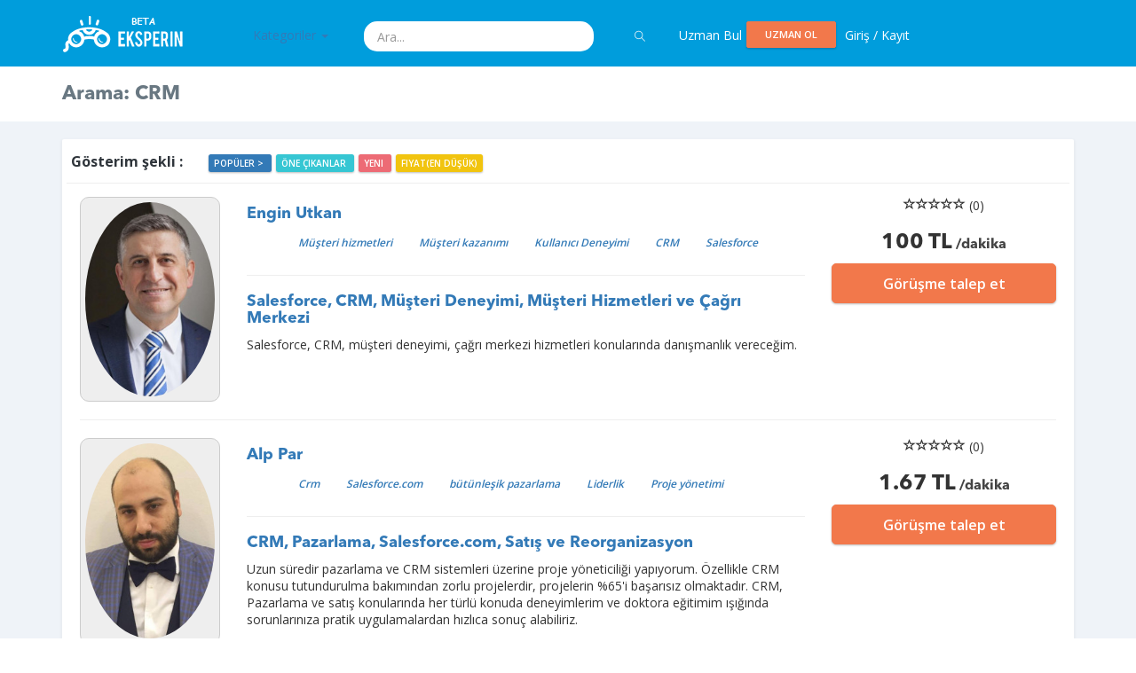

--- FILE ---
content_type: text/html; charset=utf-8
request_url: https://eksperin.com/Search/CRM
body_size: 14296
content:


<!DOCTYPE html>
<!--[if IE 8]>
<html lang="en" class="ie8 no-js"> <![endif]-->
<!--[if IE 9]>
<html lang="en" class="ie9 no-js"> <![endif]-->
<!--[if !IE]><!-->
<html lang="en">
<!--<![endif]-->
<!-- BEGIN HEAD -->

<head>
    <meta charset="utf-8"/>
    <title>Eksperin | İşini Büyütmek İçin En İyi Uzmanlarla Görüş. Dakikalar İçinde Bul, Bağlan ve Konuş.</title>
    <meta http-equiv="X-UA-Compatible" content="IE=edge">
    <meta content="width=device-width, initial-scale=1" name="viewport"/>
    <meta content="Eksperin, belirli konularda uzman, danışman ve mentorlarla, bu kişilerden fikir, tavsiye almak, soru
 sormak isteyenleri anında görüştüren bir platformdur. Eksperin'de istediğin uzmana, oturduğun yerden kolayca telefonla bağlanır ve
 konuşursun." name="description"/>
  <meta name="keywords" content="Eksper, Danışman, Mentor, Uzman, Uzmanlık Alanları, Uzman Bul, Uzman Ol, Uzman Ara, Fikir, Tavsiye, Soru Sor, Görüşme Talep Et,
 Kategoriler, İş Hayatı, Teknoloji, Pazarlama ve Satış, Yönetim ve Beceri, Finans, Yatırım ve Fon, Sektörler, Ürün ve Tasarım, Hukuksal Danışmanlık,
 Eticaret, Dijital Pazarlama, Yazılım, Ekonomi, Startup, Girişimci, Girişimcilik, Markalaşma, İnsan Kaynakları, Enerji, Emlak, Melek Yatırımcı, Avukat,
 Dış Ticaret, Döviz, Altın, Blockchain, Vergi, Muhasebe, Mali Müşavir, Arabulucu, Kariyer Planlama, Tübitak, Kosgeb, Hibeler, Sosyal Medya Pazarlama,
 PR, Kişisel Gelişim, Diyetisyen, Astrolog    ">
    <meta content="" name="author"/>
    <!-- BEGIN GLOBAL MANDATORY STYLES -->
    <link href="//fonts.googleapis.com/css?family=Open+Sans:400,300,600,700&subset=all" rel="stylesheet" type="text/css"/>
    <link href="https://eksperin.com/assets/global/plugins/font-awesome/css/font-awesome.min.css" rel="stylesheet" type="text/css"/>
    <link href="https://eksperin.com/assets/global/plugins/simple-line-icons/simple-line-icons.min.css" rel="stylesheet" type="text/css"/>
    <link href="https://eksperin.com/assets/global/plugins/bootstrap/css/bootstrap.min.css" rel="stylesheet" type="text/css"/>
    <link href="https://eksperin.com/assets/global/plugins/bootstrap/css/jasny-bootstrap.min.css" rel="stylesheet" type="text/css"/>
    <link href="https://eksperin.com/assets/global/plugins/uniform/css/uniform.default.css" rel="stylesheet" type="text/css"/>
    <link href="https://eksperin.com/assets/global/plugins/bootstrap-switch/css/bootstrap-switch.min.css" rel="stylesheet" type="text/css"/>
    <!-- END GLOBAL MANDATORY STYLES -->
    <!-- BEGIN THEME GLOBAL STYLES -->
    <link href="https://eksperin.com/assets/global/css/components-md.min.css" rel="stylesheet" id="style_components" type="text/css"/>
    <link href="https://eksperin.com/assets/global/css/plugins.min.css" rel="stylesheet" type="text/css"/>
    <!-- END THEME GLOBAL STYLES -->
    <!-- BEGIN THEME LAYOUT STYLES -->
    <link href="https://eksperin.com/assets/layouts/layout3/css/layout.min.css" rel="stylesheet" type="text/css"/>
    <link href="https://eksperin.com/assets/layouts/layout3/css/themes/default.min.css" rel="stylesheet" type="text/css" id="style_color"/>
    <link href="https://eksperin.com/assets/layouts/layout3/css/custom.min.css" rel="stylesheet" type="text/css"/>
    <link href="https://eksperin.com/assets/layouts/layout3/css/style.css" rel="stylesheet" type="text/css"/>
    <link href="https://eksperin.com/assets/pages/css/contact.min.css" rel="stylesheet" type="text/css"/>

    <link href="https://eksperin.com/assets/global/plugins/bootstrap-daterangepicker/daterangepicker.min.css" rel="stylesheet" type="text/css"/>
    <link href="https://eksperin.com/assets/global/plugins/bootstrap-datepicker/css/bootstrap-datepicker3.min.css" rel="stylesheet" type="text/css"/>
    <link href="https://eksperin.com/assets/global/plugins/bootstrap-timepicker/css/bootstrap-timepicker.min.css" rel="stylesheet" type="text/css"/>
    <link href="https://eksperin.com/assets/global/plugins/bootstrap-datetimepicker/css/bootstrap-datetimepicker.min.css" rel="stylesheet" type="text/css"/>
    <link href="https://eksperin.com/assets/global/plugins/clockface/css/clockface.css" rel="stylesheet" type="text/css"/>

    <link href="https://eksperin.com/css/added.css" rel="stylesheet" type="text/css"/>

    <!-- BEGIN PAGE LEVEL PLUGINS -->
    <link href="https://eksperin.com/assets/global/plugins/bootstrap-modal/css/bootstrap-modal-bs3patch.css" rel="stylesheet" type="text/css"/>
    <link href="https://eksperin.com/assets/global/plugins/bootstrap-modal/css/bootstrap-modal.css" rel="stylesheet" type="text/css"/>
    <link href="https://eksperin.com/assets/global/plugins/socicon/socicon.css" rel="stylesheet" type="text/css"/>
    <link href="https://eksperin.com/assets/apps/css/inbox.min.css" rel="stylesheet" type="text/css"/>
    <!-- END PAGE LEVEL PLUGINS -->

    <!-- END THEME LAYOUT STYLES -->
    <link rel="shortcut icon" href="favicon.ico"/>
    <!-- END INNER FOOTER -->
    <!-- END FOOTER -->
    <!--[if lt IE 9]>
    <script src="https://eksperin.com/assets/global/plugins/respond.min.js"></script>
    <script src="https://eksperin.com/assets/global/plugins/excanvas.min.js"></script>
    <![endif]-->
    <!-- BEGIN CORE PLUGINS -->
    <script src="https://eksperin.com/assets/global/plugins/jquery.min.js" type="text/javascript"></script>
    <script src="https://eksperin.com/assets/global/plugins/jquery-validation/js/jquery.validate.js"
            type="text/javascript"></script>
    <script src="https://eksperin.com/assets/global/plugins/bootstrap/js/bootstrap.min.js" type="text/javascript"></script>
    <script src="https://eksperin.com/assets/global/plugins/bootstrap/js/jasny-bootstrap.min.js" type="text/javascript"></script>
    <script src="https://eksperin.com/assets/global/plugins/js.cookie.min.js" type="text/javascript"></script>
    <script src="https://eksperin.com/assets/global/plugins/bootstrap-hover-dropdown/bootstrap-hover-dropdown.min.js"
            type="text/javascript"></script>
    <script src="https://eksperin.com/assets/global/plugins/jquery-slimscroll/jquery.slimscroll.min.js"
            type="text/javascript"></script>
    <script src="https://eksperin.com/assets/global/plugins/jquery.blockui.min.js" type="text/javascript"></script>
    <script src="https://eksperin.com/assets/global/plugins/uniform/jquery.uniform.min.js" type="text/javascript"></script>
    <script src="https://eksperin.com/assets/global/plugins/bootstrap-switch/js/bootstrap-switch.min.js"
            type="text/javascript"></script>
    <!-- END CORE PLUGINS -->
    <!-- BEGIN PAGE LEVEL PLUGINS -->
    <script src="https://eksperin.com/assets/global/plugins/bootstrap-modal/js/bootstrap-modalmanager.js"
            type="text/javascript"></script>
    <script src="https://eksperin.com/assets/global/plugins/bootstrap-modal/js/bootstrap-modal.js"
            type="text/javascript"></script>
    <!--         <script src="https://eksperin.com/assets/apps/scripts/inbox.min.js" type="text/javascript"></script> -->
    <script src="https://eksperin.com/assets/global/plugins/moment.min.js" type="text/javascript"></script>
    <script src="https://eksperin.com/assets/global/plugins/bootstrap-daterangepicker/daterangepicker.min.js"
            type="text/javascript"></script>
    <script src="https://eksperin.com/assets/global/plugins/bootstrap-datepicker/js/bootstrap-datepicker.min.js"
            type="text/javascript"></script>
    <script src="https://eksperin.com/assets/global/plugins/bootstrap-timepicker/js/bootstrap-timepicker.min.js"
            type="text/javascript"></script>
    <script src="https://eksperin.com/assets/global/plugins/bootstrap-datetimepicker/js/bootstrap-datetimepicker.min.js"
            type="text/javascript"></script>
    <script
        src="https://eksperin.com/assets/global/plugins/bootstrap-datetimepicker/js/locales/bootstrap-datetimepicker.tr.js"
        type="text/javascript"></script>
    <script src="https://eksperin.com/assets/global/plugins/clockface/js/clockface.js" type="text/javascript"></script>

    <!-- END PAGE LEVEL PLUGINS -->
    <script src="https://eksperin.com/assets/global/plugins/ckeditor/ckeditor.js" type="text/javascript"></script>
    <!-- BEGIN THEME GLOBAL SCRIPTS -->
    <script src="https://eksperin.com/assets/global/scripts/app.min.js" type="text/javascript"></script>
    <script src="https://eksperin.com/assets/pages/scripts/components-date-time-pickers.js" type="text/javascript"></script>
    <!-- END THEME GLOBAL SCRIPTS -->
    <!-- BEGIN THEME LAYOUT SCRIPTS -->
    <script src="https://eksperin.com/assets/layouts/layout3/scripts/layout.min.js" type="text/javascript"></script>
    <script src="https://eksperin.com/assets/layouts/layout3/scripts/demo.min.js" type="text/javascript"></script>
    <script src="https://eksperin.com/assets/layouts/global/scripts/quick-sidebar.min.js" type="text/javascript"></script>

    <script src="https://eksperin.com/assets/js/added.js" type="text/javascript"></script>


    <!-- END THEME LAYOUT SCRIPTS -->

    <script src='https://eksperin.com/assets/global/plugins/recaptcha.js'></script>



    
</head>


<!-- END HEAD -->

<body class="page-container-bg-solid page-header-top-fixed page-md">
<!-- BEGIN HEADER -->
<!-- Fixed navbar -->
 
<!-- mmm -->
    <div class="navbar navbar-fixed-top visible-xs-block visible-sm-block bg-eksperin" role="navigation" id="slide-nav">
  <div class="container">
           <div class="navbar-header">
    <a class="navbar-toggle"> 
      <i class="fa fa-bars fa-2" aria-hidden="true"></i>

     </a>
   <a href="https://eksperin.com/ana-sayfa.html" class="navbar-brand">
                    <img src="https://eksperin.com/img/alt_logo.png" alt="logo" class="logo-default">
                </a>
   </div>
   <div id="slidemenu">

       <form class="navbar-form navbar-right" role="form">
           <div class="form-group" style="width: 100%; padding: 5px 0px;">
               <input type="search" id="search_form" class="form-control" placeholder="ara" style="width:100%">
           </div>
           <a href="javascript:window.location = 'https://eksperin.com/Search/'+$('#search_form').val();" class="btn submit btn-primary">

               <i style="color:#fafafa;" class="icon-magnifier "></i>

           </a>
           <!--<button class="btn btn-primary" type="submit"><i class="icon-magnifier " style="color:#fafafa;"></i></button>-->
       </form>
     
   

<ul class="nav navbar-nav">
    

                    <li><a href="https://eksperin.com/Kategori/All">Uzman Bul</a></li>
                <!--<li><a href="https://eksperin.com/Icerik/Yardim">Soru-Cevap</a></li>-->
                <li><a href="#login-modal" id="nj2l" class="cnjl" data-toggle="modal">UZMAN OL</a></li>
                    <li><a data-toggle="modal" href="#login-modal" > Giriş / Kayıt</a > </li> 

</ul>

<!-- llll -->

                                                    
                                                    <div class="portlet-body">

                                                    <div class="tabbable-custom nav-justified">
                                                            <ul class="nav nav-tabs nav-justified">
                                                                <li class="active" style="width:48%; float:left">
                                                                    <a data-toggle="tab" href="#tab_1_1_1" aria-expanded="true"> Kategoriler </a>
                                                                </li>
                                                                                                                               
                                                            </ul>
                                                            <div class="tab-content">
                                                                <div id="tab_1_1_1" class="tab-pane active">
                                                                     <a href="https://eksperin.com/Kategori/All/One" data-toggle="" class="dropdown-toggle2">Kategoriler <b class="caret"></b></a>
                        <ul id="menu1">


                            <li>
                                            <a href="https://eksperin.com/Kategori/Is_Hayati/One">İş Hayatı <i class="icon-arrow-right"></i></a>
                                            <ul class="sub-menu"><li><a href="https://eksperin.com/Kategori/Kariyer_planlama/One">Kariyer & Planlama</a></li><li><a href="https://eksperin.com/Kategori/Is_Gelistirme/One">İş Kurma ve Geliştirme</a></li><li><a href="https://eksperin.com/Kategori/Sirket_kurulumu/One">Şirket Kurulumu</a></li><li><a href="https://eksperin.com/Kategori/Finansal_Danismanlik/One">Finansal Danışmanlık</a></li><li><a href="https://eksperin.com/Kategori/Hukuksal_Danismanlik/One">Hukuksal Danışmanlık</a></li><li><a href="https://eksperin.com/Kategori/Pazarlama_Kanallari/One">Pazarlama Kanalları</a></li><li><a href="https://eksperin.com/Kategori/Taktik_Strateji/One">Taktik & Strateji</a></li><li><a href="https://eksperin.com/Kategori/Beta_Lansman/One">Beta & Lansman</a></li><li><a href="https://eksperin.com/Kategori/Distributorluk/One">Distribütörlük</a></li><li><a href="https://eksperin.com/Kategori/Lisans_Haklari/One">Lisans Hakları</a></li><li><a href="https://eksperin.com/Kategori/Vergi_Muhasebe/One">Vergi & Muhasebe</a></li><li><a href="https://eksperin.com/Kategori/Kalite_Yonetim_Sistemi/One">Kalite Yönetim Sistemleri ve Belgelendirme</a></li><li><a href="https://eksperin.com/Kategori/Lobicilik/One">Lobicilik ve Sivil Toplum</a></li><li><a href="https://eksperin.com/Kategori/KVKK_Danismanligi/One">KVKK Danışmanlığı</a></li></ul>
                                    </li><li>
                                            <a href="https://eksperin.com/Kategori/Teknoloji/One">Teknoloji <i class="icon-arrow-right"></i></a>
                                            <ul class="sub-menu"><li><a href="https://eksperin.com/Kategori/Inovasyon/One">İnovasyon</a></li><li><a href="https://eksperin.com/Kategori/Mobil_/One">Mobil</a></li><li><a href="https://eksperin.com/Kategori/Cloud/One">Cloud</a></li><li><a href="https://eksperin.com/Kategori/Wordpress/One">Wordpress</a></li><li><a href="https://eksperin.com/Kategori/Yazilim_Gelistirme/One">Yazılım geliştirme</a></li><li><a href="https://eksperin.com/Kategori/CRM/One">CRM</a></li><li><a href="https://eksperin.com/Kategori/Analytics/One">Analytıcs</a></li><li><a href="https://eksperin.com/Kategori/Odeme_sistemleri/One">Ödeme sistemleri</a></li><li><a href="https://eksperin.com/Kategori/IOT/One">Nesnelerin İnterneti</a></li><li><a href="https://eksperin.com/Kategori/Oyun/One">Oyun & Oyunlaştırma</a></li><li><a href="https://eksperin.com/Kategori/Sosyal_Medya/One">Sosyal Medya</a></li><li><a href="https://eksperin.com/Kategori/E-Spor/One">E-Spor</a></li><li><a href="https://eksperin.com/Kategori/Yazilim_Teknolojileri/One">Yazılım Teknolojileri</a></li><li><a href="https://eksperin.com/Kategori/B2B/One">B2B</a></li><li><a href="https://eksperin.com/Kategori/B2C/One">B2C</a></li><li><a href="https://eksperin.com/Kategori/Siber_Guvenlik/One">Siber Güvenlik</a></li><li><a href="https://eksperin.com/Kategori/Pazaryeri/One">Pazaryeri</a></li><li><a href="https://eksperin.com/Kategori/E-Ticaret/One">E-Ticaret</a></li><li><a href="https://eksperin.com/Kategori/Dijital_Yayincilik/One">Dijital Yayıncılık</a></li><li><a href="https://eksperin.com/Kategori/Dijital_Donusum/One">Dijital Dönüşüm</a></li><li><a href="https://eksperin.com/Kategori/Uzay_Bilimleri/One">Uzay Bilimleri</a></li></ul>
                                    </li><li>
                                            <a href="https://eksperin.com/Kategori/Satis_pazarlama/One">Pazarlama & Satış <i class="icon-arrow-right"></i></a>
                                            <ul class="sub-menu"><li><a href="https://eksperin.com/Kategori/Dijital_Pazarlama/One">Dijital pazarlama</a></li><li><a href="https://eksperin.com/Kategori/PR/One">PR</a></li><li><a href="https://eksperin.com/Kategori/Reklam_Hazirlama/One">Reklam hazırlama</a></li><li><a href="https://eksperin.com/Kategori/Growth_Hacking/One">Growth hacking</a></li><li><a href="https://eksperin.com/Kategori/Video_Pazarlama/One">Video pazarlama</a></li><li><a href="https://eksperin.com/Kategori/Sosyal_Medya_Pazarlama/One">Sosyal medya pazarlama</a></li><li><a href="https://eksperin.com/Kategori/Gerilla_Pazarlama/One">Gerilla pazarlama</a></li><li><a href="https://eksperin.com/Kategori/SEO/One">SEO</a></li><li><a href="https://eksperin.com/Kategori/Eposta_Pazarlama/One">Eposta pazarlama</a></li><li><a href="https://eksperin.com/Kategori/Markalasma/One">Markalaşma</a></li><li><a href="https://eksperin.com/Kategori/Icerik_Pazarlama/One">İçerik yönetimi</a></li><li><a href="https://eksperin.com/Kategori/Satis_Yontemleri/One">Satış yöntemleri</a></li><li><a href="https://eksperin.com/Kategori/Adwords/One">Adwords</a></li><li><a href="https://eksperin.com/Kategori/Noro_Pazarlama/One">Nöro Pazarlama</a></li><li><a href="https://eksperin.com/Kategori/Medya_Planlama/One">Medya Planlama</a></li><li><a href="https://eksperin.com/Kategori/Shopper_Marketing/One">Shopper Marketing</a></li></ul>
                                    </li><li>
                                            <a href="https://eksperin.com/Kategori/Yonetim_beceri/One">Yönetim & Beceri <i class="icon-arrow-right"></i></a>
                                            <ul class="sub-menu"><li><a href="https://eksperin.com/Kategori/Girisimcilik/One">Girişimcilik</a></li><li><a href="https://eksperin.com/Kategori/Start-Up/One">Start-up</a></li><li><a href="https://eksperin.com/Kategori/Liderlik/One">Liderlik</a></li><li><a href="https://eksperin.com/Kategori/Topluluk_Onunde_Konusma/One">Topluluk önünde konuşma</a></li><li><a href="https://eksperin.com/Kategori/Sunum_Teknikleri/One">Sunum teknikleri</a></li><li><a href="https://eksperin.com/Kategori/Muzakere_Yontemleri/One">Müzakere yöntemleri</a></li><li><a href="https://eksperin.com/Kategori/Is_plani_hazirlama/One">İş planı hazırlama</a></li><li><a href="https://eksperin.com/Kategori/Basin_Bulteni_Hazirlama/One">Basın bülteni hazırlama</a></li><li><a href="https://eksperin.com/Kategori/PR_Yontemleri/One">PR yöntemleri</a></li><li><a href="https://eksperin.com/Kategori/Ekip_Olusturma/One">Ekip oluşturma</a></li><li><a href="https://eksperin.com/Kategori/Vucut_Dili/One">Vücut dili</a></li><li><a href="https://eksperin.com/Kategori/Zaman_Yonetimi/One">Zaman yönetimi</a></li><li><a href="https://eksperin.com/Kategori/Networking/One">Networkıng</a></li><li><a href="https://eksperin.com/Kategori/Kisisel_Gelisim/One">Kişisel Gelişim</a></li><li><a href="https://eksperin.com/Kategori/Iletisim/One">İletişim</a></li><li><a href="https://eksperin.com/Kategori/Insan_Kaynaklari_Yonetimi/One">İnsan Kaynakları Yönetimi</a></li></ul>
                                    </li><li>
                                            <a href="https://eksperin.com/Kategori/Yatirim_fon/One">Finans, Yatırım & Fon <i class="icon-arrow-right"></i></a>
                                            <ul class="sub-menu"><li><a href="https://eksperin.com/Kategori/Finans/One">Finans</a></li><li><a href="https://eksperin.com/Kategori/Melek_Yatirimci/One">Melek yatırımcı</a></li><li><a href="https://eksperin.com/Kategori/Risk_Sermayesi/One">VC - Risk Sermayesi</a></li><li><a href="https://eksperin.com/Kategori/Kitle_Fonlama/One">Kitle Fonlama</a></li><li><a href="https://eksperin.com/Kategori/Yatirim_Alma/One">Yatırım alma</a></li><li><a href="https://eksperin.com/Kategori/Yatirimciya_Sunum/One">Yatırımcıya Sunum</a></li><li><a href="https://eksperin.com/Kategori/Fintech/One">Fintech</a></li><li><a href="https://eksperin.com/Kategori/Bankacilik/One">Bankacılık</a></li><li><a href="https://eksperin.com/Kategori/Doviz_Altin_ve_Yatirim_Piyasasi/One">Döviz & Altın ve Yatırım Piyasası</a></li><li><a href="https://eksperin.com/Kategori/Fon_Yonetimi/One">Fon Yönetimi</a></li><li><a href="https://eksperin.com/Kategori/Ulusal_ve_Uluslararasi_Hibeler/One">Ulusal ve Uluslararası Hibeler</a></li><li><a href="https://eksperin.com/Kategori/Bitcoin_Sanal_Para_ve_Blockchain/One">Bitcoin, Kripto Para ve Blockchain</a></li></ul>
                                    </li><li>
                                            <a href="https://eksperin.com/Kategori/Sektorler/One">Sektörler <i class="icon-arrow-right"></i></a>
                                            <ul class="sub-menu"><li><a href="https://eksperin.com/Kategori/Egitim/One">Eğitim</a></li><li><a href="https://eksperin.com/Kategori/Insan_Kaynaklari/One">İnsan Kaynakları</a></li><li><a href="https://eksperin.com/Kategori/Emlak/One">Emlak </a></li><li><a href="https://eksperin.com/Kategori/Ekonomi/One">Ekonomi</a></li><li><a href="https://eksperin.com/Kategori/Perakende/One">Perakende</a></li><li><a href="https://eksperin.com/Kategori/Enerji/One">Enerji</a></li><li><a href="https://eksperin.com/Kategori/Dis_Ticaret/One">Dış Ticaret</a></li><li><a href="https://eksperin.com/Kategori/Uluslararasi_Iliskiler/One">Uluslararası İlişkiler</a></li><li><a href="https://eksperin.com/Kategori/Mali_Musavir/One">Mali Müşavir</a></li><li><a href="https://eksperin.com/Kategori/Telekomunikasyon_Uydu_Yayincilik/One">Telekomünikasyon, Uydu & Yayıncılık</a></li><li><a href="https://eksperin.com/Kategori/Otomotiv/One">Otomotiv</a></li><li><a href="https://eksperin.com/Kategori/Yurtdisi_Yatirim_Danismanligi/One">Yurtdışı Yatırım Danışmanlığı</a></li><li><a href="https://eksperin.com/Kategori/Gayrimenkul/One">Gayrimenkul</a></li><li><a href="https://eksperin.com/Kategori/Franchise/One">Franchise</a></li><li><a href="https://eksperin.com/Kategori/Turizm_Seyahat/One">Turizm & Seyahat</a></li><li><a href="https://eksperin.com/Kategori/Saglik_ve_Psikoloji/One">Sağlık ve Psikoloji</a></li><li><a href="https://eksperin.com/Kategori/Tedarik_Zinciri/One">Tedarik Zinciri</a></li></ul>
                                    </li><li>
                                            <a href="https://eksperin.com/Kategori/Urun_tasarim/One">Ürün & Tasarım <i class="icon-arrow-right"></i></a>
                                            <ul class="sub-menu"><li><a href="https://eksperin.com/Kategori/Urun_Yonetimi/One">Ürün Yönetimi</a></li><li><a href="https://eksperin.com/Kategori/Urun_Prototip/One">Ürün Prototip</a></li><li><a href="https://eksperin.com/Kategori/Urun_Hikayesi/One">Ürün Hikayesi</a></li><li><a href="https://eksperin.com/Kategori/Urun_Pazarlama/One">Ürün Pazarlama</a></li><li><a href="https://eksperin.com/Kategori/Kullanici_Deneyimi/One">Kullanıcı Deneyimi</a></li><li><a href="https://eksperin.com/Kategori/Tasarim/One">Tasarım</a></li><li><a href="https://eksperin.com/Kategori/Grafik_Tasarim/One">Grafik Tasarım</a></li><li><a href="https://eksperin.com/Kategori/Yalin_Girisim/One">Yalın Girişim</a></li><li><a href="https://eksperin.com/Kategori/Data_Metrik/One">Data & Metrik</a></li></ul>
                                    </li><li>
                                            <a href="https://eksperin.com/Kategori/Diger/One">Diğer <i class="icon-arrow-right"></i></a>
                                            <ul class="sub-menu"><li><a href="https://eksperin.com/Kategori/Bu_Is_Tutarmi/One">Bu İş Tutar Mı?</a></li><li><a href="https://eksperin.com/Kategori/Trend_Sektorler/One">Trend Sektorler</a></li><li><a href="https://eksperin.com/Kategori/Saglikli_Beslenme/One">Sağlıklı Beslenme</a></li><li><a href="https://eksperin.com/Kategori/Yasam_Koclugu/One">Yaşam ve Kariyer Koçluğu</a></li><li><a href="https://eksperin.com/Kategori/Diyet/One">Diyet</a></li><li><a href="https://eksperin.com/Kategori/Astronomi/One">Astronomi & Astroloji</a></li><li><a href="https://eksperin.com/Kategori/Kitap_Yazma/One">Kitap Yazma</a></li><li><a href="https://eksperin.com/Kategori/Moda_Yasam/One">Moda & Yaşam</a></li><li><a href="https://eksperin.com/Kategori/Is_Sagligi_ve_Guvenligi/One">İş Sağlığı ve Güvenliği</a></li><li><a href="https://eksperin.com/Kategori/Fenomenler/One">Fenomenler</a></li><li><a href="https://eksperin.com/Kategori/Gurme_Asçi/One">Yeme & İçme, Gurme & Aşçı</a></li><li><a href="https://eksperin.com/Kategori/Basin_Medya_Halkla_Iliskiler/One">Basın, Medya & Halkla İlişkiler</a></li><li><a href="https://eksperin.com/Kategori/Genel_Saglik_Sorulari/One">Genel Sağlık Soruları</a></li><li><a href="https://eksperin.com/Kategori/Bireysel_Guvenlik_ve_Deprem_Guvenligi/One">Bireysel Güvenlik ve Deprem Güvenliği</a></li></ul>
                                    </li><li>
                                            <a href="https://eksperin.com/Kategori/Hukuk_Danismanlik/One">Hukuksal Danışmanlık <i class="icon-arrow-right"></i></a>
                                            <ul class="sub-menu"><li><a href="https://eksperin.com/Kategori/Anlasmalar_Sozlesmeler/One">Anlaşmalar & Sözleşmeler</a></li><li><a href="https://eksperin.com/Kategori/Patent_Marka_ve_Telif/One">Patent Marka ve Telif</a></li><li><a href="https://eksperin.com/Kategori/Genel_Danismanlik/One">Genel Danışmanlık</a></li><li><a href="https://eksperin.com/Kategori/Gayrimenkul_Hukuku/One">Gayrimenkul Hukuku</a></li><li><a href="https://eksperin.com/Kategori/Ticaret_Sigorta_ve_Finans/One">Ticaret, Sigorta ve Finans</a></li><li><a href="https://eksperin.com/Kategori/Aile_Hukuku/One">Aile Hukuku</a></li><li><a href="https://eksperin.com/Kategori/Is_Hukuku/One">İş Hukuku</a></li><li><a href="https://eksperin.com/Kategori/Icra_Takip_Hukuku/One">İcra Takip Hukuku</a></li><li><a href="https://eksperin.com/Kategori/Tahkim_Hukuku/One">Tahkim Hukuku</a></li><li><a href="https://eksperin.com/Kategori/Arabuluculuk/One">Arabuluculuk</a></li></ul>
                                    </li>

                        </ul>
                                                                </div>
                                                                                                                                 
                                                            </div>
                                                        </div>
                                                        
                                                        
                                                        
                                                    </div>

<!-- llll:end -->

          
   </div>
  </div>
 </div>



<div class="page-header visible-lg-block visible-md-block">
    <!-- BEGIN HEADER TOP -->
    <div class="page-header-top">
        <div class="container">
            <!-- BEGIN LOGO -->
            <div class="page-logo">
                <a href="https://eksperin.com/ana-sayfa.html">
                    <img src="https://eksperin.com/img/alt_logo.png" alt="logo" class="logo-default">
                </a>
            </div>

           
            <!-- BEGIN HEADER MENU -->
                      
                        <!-- END HEADER MENU -->
            

            <div class="kategoriler">
                <ul class="nav nav-pills">
                    <li class="dropdown">
                        <a href="https://eksperin.com/Kategori/All/One" data-toggle="" class="dropdown-toggle2">Kategoriler <b class="caret"></b></a>
                        <ul class="dropdown-menu" id="menu1">


                            <li>
                                            <a href="https://eksperin.com/Kategori/Is_Hayati/One">İş Hayatı <i class="icon-arrow-right"></i></a>
                                            <ul class="dropdown-menu sub-menu"><li><a href="https://eksperin.com/Kategori/Kariyer_planlama/One">Kariyer & Planlama</a></li><li><a href="https://eksperin.com/Kategori/Is_Gelistirme/One">İş Kurma ve Geliştirme</a></li><li><a href="https://eksperin.com/Kategori/Sirket_kurulumu/One">Şirket Kurulumu</a></li><li><a href="https://eksperin.com/Kategori/Finansal_Danismanlik/One">Finansal Danışmanlık</a></li><li><a href="https://eksperin.com/Kategori/Hukuksal_Danismanlik/One">Hukuksal Danışmanlık</a></li><li><a href="https://eksperin.com/Kategori/Pazarlama_Kanallari/One">Pazarlama Kanalları</a></li><li><a href="https://eksperin.com/Kategori/Taktik_Strateji/One">Taktik & Strateji</a></li><li><a href="https://eksperin.com/Kategori/Beta_Lansman/One">Beta & Lansman</a></li><li><a href="https://eksperin.com/Kategori/Distributorluk/One">Distribütörlük</a></li><li><a href="https://eksperin.com/Kategori/Lisans_Haklari/One">Lisans Hakları</a></li><li><a href="https://eksperin.com/Kategori/Vergi_Muhasebe/One">Vergi & Muhasebe</a></li><li><a href="https://eksperin.com/Kategori/Kalite_Yonetim_Sistemi/One">Kalite Yönetim Sistemleri ve Belgelendirme</a></li><li><a href="https://eksperin.com/Kategori/Lobicilik/One">Lobicilik ve Sivil Toplum</a></li><li><a href="https://eksperin.com/Kategori/KVKK_Danismanligi/One">KVKK Danışmanlığı</a></li></ul>
                                    </li><li>
                                            <a href="https://eksperin.com/Kategori/Teknoloji/One">Teknoloji <i class="icon-arrow-right"></i></a>
                                            <ul class="dropdown-menu sub-menu"><li><a href="https://eksperin.com/Kategori/Inovasyon/One">İnovasyon</a></li><li><a href="https://eksperin.com/Kategori/Mobil_/One">Mobil</a></li><li><a href="https://eksperin.com/Kategori/Cloud/One">Cloud</a></li><li><a href="https://eksperin.com/Kategori/Wordpress/One">Wordpress</a></li><li><a href="https://eksperin.com/Kategori/Yazilim_Gelistirme/One">Yazılım geliştirme</a></li><li><a href="https://eksperin.com/Kategori/CRM/One">CRM</a></li><li><a href="https://eksperin.com/Kategori/Analytics/One">Analytıcs</a></li><li><a href="https://eksperin.com/Kategori/Odeme_sistemleri/One">Ödeme sistemleri</a></li><li><a href="https://eksperin.com/Kategori/IOT/One">Nesnelerin İnterneti</a></li><li><a href="https://eksperin.com/Kategori/Oyun/One">Oyun & Oyunlaştırma</a></li><li><a href="https://eksperin.com/Kategori/Sosyal_Medya/One">Sosyal Medya</a></li><li><a href="https://eksperin.com/Kategori/E-Spor/One">E-Spor</a></li><li><a href="https://eksperin.com/Kategori/Yazilim_Teknolojileri/One">Yazılım Teknolojileri</a></li><li><a href="https://eksperin.com/Kategori/B2B/One">B2B</a></li><li><a href="https://eksperin.com/Kategori/B2C/One">B2C</a></li><li><a href="https://eksperin.com/Kategori/Siber_Guvenlik/One">Siber Güvenlik</a></li><li><a href="https://eksperin.com/Kategori/Pazaryeri/One">Pazaryeri</a></li><li><a href="https://eksperin.com/Kategori/E-Ticaret/One">E-Ticaret</a></li><li><a href="https://eksperin.com/Kategori/Dijital_Yayincilik/One">Dijital Yayıncılık</a></li><li><a href="https://eksperin.com/Kategori/Dijital_Donusum/One">Dijital Dönüşüm</a></li><li><a href="https://eksperin.com/Kategori/Uzay_Bilimleri/One">Uzay Bilimleri</a></li></ul>
                                    </li><li>
                                            <a href="https://eksperin.com/Kategori/Satis_pazarlama/One">Pazarlama & Satış <i class="icon-arrow-right"></i></a>
                                            <ul class="dropdown-menu sub-menu"><li><a href="https://eksperin.com/Kategori/Dijital_Pazarlama/One">Dijital pazarlama</a></li><li><a href="https://eksperin.com/Kategori/PR/One">PR</a></li><li><a href="https://eksperin.com/Kategori/Reklam_Hazirlama/One">Reklam hazırlama</a></li><li><a href="https://eksperin.com/Kategori/Growth_Hacking/One">Growth hacking</a></li><li><a href="https://eksperin.com/Kategori/Video_Pazarlama/One">Video pazarlama</a></li><li><a href="https://eksperin.com/Kategori/Sosyal_Medya_Pazarlama/One">Sosyal medya pazarlama</a></li><li><a href="https://eksperin.com/Kategori/Gerilla_Pazarlama/One">Gerilla pazarlama</a></li><li><a href="https://eksperin.com/Kategori/SEO/One">SEO</a></li><li><a href="https://eksperin.com/Kategori/Eposta_Pazarlama/One">Eposta pazarlama</a></li><li><a href="https://eksperin.com/Kategori/Markalasma/One">Markalaşma</a></li><li><a href="https://eksperin.com/Kategori/Icerik_Pazarlama/One">İçerik yönetimi</a></li><li><a href="https://eksperin.com/Kategori/Satis_Yontemleri/One">Satış yöntemleri</a></li><li><a href="https://eksperin.com/Kategori/Adwords/One">Adwords</a></li><li><a href="https://eksperin.com/Kategori/Noro_Pazarlama/One">Nöro Pazarlama</a></li><li><a href="https://eksperin.com/Kategori/Medya_Planlama/One">Medya Planlama</a></li><li><a href="https://eksperin.com/Kategori/Shopper_Marketing/One">Shopper Marketing</a></li></ul>
                                    </li><li>
                                            <a href="https://eksperin.com/Kategori/Yonetim_beceri/One">Yönetim & Beceri <i class="icon-arrow-right"></i></a>
                                            <ul class="dropdown-menu sub-menu"><li><a href="https://eksperin.com/Kategori/Girisimcilik/One">Girişimcilik</a></li><li><a href="https://eksperin.com/Kategori/Start-Up/One">Start-up</a></li><li><a href="https://eksperin.com/Kategori/Liderlik/One">Liderlik</a></li><li><a href="https://eksperin.com/Kategori/Topluluk_Onunde_Konusma/One">Topluluk önünde konuşma</a></li><li><a href="https://eksperin.com/Kategori/Sunum_Teknikleri/One">Sunum teknikleri</a></li><li><a href="https://eksperin.com/Kategori/Muzakere_Yontemleri/One">Müzakere yöntemleri</a></li><li><a href="https://eksperin.com/Kategori/Is_plani_hazirlama/One">İş planı hazırlama</a></li><li><a href="https://eksperin.com/Kategori/Basin_Bulteni_Hazirlama/One">Basın bülteni hazırlama</a></li><li><a href="https://eksperin.com/Kategori/PR_Yontemleri/One">PR yöntemleri</a></li><li><a href="https://eksperin.com/Kategori/Ekip_Olusturma/One">Ekip oluşturma</a></li><li><a href="https://eksperin.com/Kategori/Vucut_Dili/One">Vücut dili</a></li><li><a href="https://eksperin.com/Kategori/Zaman_Yonetimi/One">Zaman yönetimi</a></li><li><a href="https://eksperin.com/Kategori/Networking/One">Networkıng</a></li><li><a href="https://eksperin.com/Kategori/Kisisel_Gelisim/One">Kişisel Gelişim</a></li><li><a href="https://eksperin.com/Kategori/Iletisim/One">İletişim</a></li><li><a href="https://eksperin.com/Kategori/Insan_Kaynaklari_Yonetimi/One">İnsan Kaynakları Yönetimi</a></li></ul>
                                    </li><li>
                                            <a href="https://eksperin.com/Kategori/Yatirim_fon/One">Finans, Yatırım & Fon <i class="icon-arrow-right"></i></a>
                                            <ul class="dropdown-menu sub-menu"><li><a href="https://eksperin.com/Kategori/Finans/One">Finans</a></li><li><a href="https://eksperin.com/Kategori/Melek_Yatirimci/One">Melek yatırımcı</a></li><li><a href="https://eksperin.com/Kategori/Risk_Sermayesi/One">VC - Risk Sermayesi</a></li><li><a href="https://eksperin.com/Kategori/Kitle_Fonlama/One">Kitle Fonlama</a></li><li><a href="https://eksperin.com/Kategori/Yatirim_Alma/One">Yatırım alma</a></li><li><a href="https://eksperin.com/Kategori/Yatirimciya_Sunum/One">Yatırımcıya Sunum</a></li><li><a href="https://eksperin.com/Kategori/Fintech/One">Fintech</a></li><li><a href="https://eksperin.com/Kategori/Bankacilik/One">Bankacılık</a></li><li><a href="https://eksperin.com/Kategori/Doviz_Altin_ve_Yatirim_Piyasasi/One">Döviz & Altın ve Yatırım Piyasası</a></li><li><a href="https://eksperin.com/Kategori/Fon_Yonetimi/One">Fon Yönetimi</a></li><li><a href="https://eksperin.com/Kategori/Ulusal_ve_Uluslararasi_Hibeler/One">Ulusal ve Uluslararası Hibeler</a></li><li><a href="https://eksperin.com/Kategori/Bitcoin_Sanal_Para_ve_Blockchain/One">Bitcoin, Kripto Para ve Blockchain</a></li></ul>
                                    </li><li>
                                            <a href="https://eksperin.com/Kategori/Sektorler/One">Sektörler <i class="icon-arrow-right"></i></a>
                                            <ul class="dropdown-menu sub-menu"><li><a href="https://eksperin.com/Kategori/Egitim/One">Eğitim</a></li><li><a href="https://eksperin.com/Kategori/Insan_Kaynaklari/One">İnsan Kaynakları</a></li><li><a href="https://eksperin.com/Kategori/Emlak/One">Emlak </a></li><li><a href="https://eksperin.com/Kategori/Ekonomi/One">Ekonomi</a></li><li><a href="https://eksperin.com/Kategori/Perakende/One">Perakende</a></li><li><a href="https://eksperin.com/Kategori/Enerji/One">Enerji</a></li><li><a href="https://eksperin.com/Kategori/Dis_Ticaret/One">Dış Ticaret</a></li><li><a href="https://eksperin.com/Kategori/Uluslararasi_Iliskiler/One">Uluslararası İlişkiler</a></li><li><a href="https://eksperin.com/Kategori/Mali_Musavir/One">Mali Müşavir</a></li><li><a href="https://eksperin.com/Kategori/Telekomunikasyon_Uydu_Yayincilik/One">Telekomünikasyon, Uydu & Yayıncılık</a></li><li><a href="https://eksperin.com/Kategori/Otomotiv/One">Otomotiv</a></li><li><a href="https://eksperin.com/Kategori/Yurtdisi_Yatirim_Danismanligi/One">Yurtdışı Yatırım Danışmanlığı</a></li><li><a href="https://eksperin.com/Kategori/Gayrimenkul/One">Gayrimenkul</a></li><li><a href="https://eksperin.com/Kategori/Franchise/One">Franchise</a></li><li><a href="https://eksperin.com/Kategori/Turizm_Seyahat/One">Turizm & Seyahat</a></li><li><a href="https://eksperin.com/Kategori/Saglik_ve_Psikoloji/One">Sağlık ve Psikoloji</a></li><li><a href="https://eksperin.com/Kategori/Tedarik_Zinciri/One">Tedarik Zinciri</a></li></ul>
                                    </li><li>
                                            <a href="https://eksperin.com/Kategori/Urun_tasarim/One">Ürün & Tasarım <i class="icon-arrow-right"></i></a>
                                            <ul class="dropdown-menu sub-menu"><li><a href="https://eksperin.com/Kategori/Urun_Yonetimi/One">Ürün Yönetimi</a></li><li><a href="https://eksperin.com/Kategori/Urun_Prototip/One">Ürün Prototip</a></li><li><a href="https://eksperin.com/Kategori/Urun_Hikayesi/One">Ürün Hikayesi</a></li><li><a href="https://eksperin.com/Kategori/Urun_Pazarlama/One">Ürün Pazarlama</a></li><li><a href="https://eksperin.com/Kategori/Kullanici_Deneyimi/One">Kullanıcı Deneyimi</a></li><li><a href="https://eksperin.com/Kategori/Tasarim/One">Tasarım</a></li><li><a href="https://eksperin.com/Kategori/Grafik_Tasarim/One">Grafik Tasarım</a></li><li><a href="https://eksperin.com/Kategori/Yalin_Girisim/One">Yalın Girişim</a></li><li><a href="https://eksperin.com/Kategori/Data_Metrik/One">Data & Metrik</a></li></ul>
                                    </li><li>
                                            <a href="https://eksperin.com/Kategori/Diger/One">Diğer <i class="icon-arrow-right"></i></a>
                                            <ul class="dropdown-menu sub-menu"><li><a href="https://eksperin.com/Kategori/Bu_Is_Tutarmi/One">Bu İş Tutar Mı?</a></li><li><a href="https://eksperin.com/Kategori/Trend_Sektorler/One">Trend Sektorler</a></li><li><a href="https://eksperin.com/Kategori/Saglikli_Beslenme/One">Sağlıklı Beslenme</a></li><li><a href="https://eksperin.com/Kategori/Yasam_Koclugu/One">Yaşam ve Kariyer Koçluğu</a></li><li><a href="https://eksperin.com/Kategori/Diyet/One">Diyet</a></li><li><a href="https://eksperin.com/Kategori/Astronomi/One">Astronomi & Astroloji</a></li><li><a href="https://eksperin.com/Kategori/Kitap_Yazma/One">Kitap Yazma</a></li><li><a href="https://eksperin.com/Kategori/Moda_Yasam/One">Moda & Yaşam</a></li><li><a href="https://eksperin.com/Kategori/Is_Sagligi_ve_Guvenligi/One">İş Sağlığı ve Güvenliği</a></li><li><a href="https://eksperin.com/Kategori/Fenomenler/One">Fenomenler</a></li><li><a href="https://eksperin.com/Kategori/Gurme_Asçi/One">Yeme & İçme, Gurme & Aşçı</a></li><li><a href="https://eksperin.com/Kategori/Basin_Medya_Halkla_Iliskiler/One">Basın, Medya & Halkla İlişkiler</a></li><li><a href="https://eksperin.com/Kategori/Genel_Saglik_Sorulari/One">Genel Sağlık Soruları</a></li><li><a href="https://eksperin.com/Kategori/Bireysel_Guvenlik_ve_Deprem_Guvenligi/One">Bireysel Güvenlik ve Deprem Güvenliği</a></li></ul>
                                    </li><li>
                                            <a href="https://eksperin.com/Kategori/Hukuk_Danismanlik/One">Hukuksal Danışmanlık <i class="icon-arrow-right"></i></a>
                                            <ul class="dropdown-menu sub-menu"><li><a href="https://eksperin.com/Kategori/Anlasmalar_Sozlesmeler/One">Anlaşmalar & Sözleşmeler</a></li><li><a href="https://eksperin.com/Kategori/Patent_Marka_ve_Telif/One">Patent Marka ve Telif</a></li><li><a href="https://eksperin.com/Kategori/Genel_Danismanlik/One">Genel Danışmanlık</a></li><li><a href="https://eksperin.com/Kategori/Gayrimenkul_Hukuku/One">Gayrimenkul Hukuku</a></li><li><a href="https://eksperin.com/Kategori/Ticaret_Sigorta_ve_Finans/One">Ticaret, Sigorta ve Finans</a></li><li><a href="https://eksperin.com/Kategori/Aile_Hukuku/One">Aile Hukuku</a></li><li><a href="https://eksperin.com/Kategori/Is_Hukuku/One">İş Hukuku</a></li><li><a href="https://eksperin.com/Kategori/Icra_Takip_Hukuku/One">İcra Takip Hukuku</a></li><li><a href="https://eksperin.com/Kategori/Tahkim_Hukuku/One">Tahkim Hukuku</a></li><li><a href="https://eksperin.com/Kategori/Arabuluculuk/One">Arabuluculuk</a></li></ul>
                                    </li>

                        </ul>
            </div>
            <div class="minimenu col-md-8  visible-lg-block">

                <script type="application/javascript">
                    $(function(){
                        $('#keyword').keypress(function(e){
                            if(e.which == 13) {
                                window.location = 'https://eksperin.com/Search/'+$('#keyword').val();
                                return false;
                            }
                        })
                    })
                </script>
                <form class="search-form search-form-expanded col-md-6" id="search_form" style="margin-top: -6px;">
                    <div class="input-group">
                        <input type="text" class="form-control" style="min-width: 100px;border-radius: 15px;border: 3px solid #fff;" placeholder="Ara..." name="keyword" id="keyword"/>
                            <span class="input-group-btn">
                                <a href="javascript:window.location = 'https://eksperin.com/Search/'+$('#keyword').val();" class="btn submit" style="background-color: transparent;">
                                    <a style="background-color: transparent;" class="btn submit" href="javascript:window.location = 'https://eksperin.com/Search/'+$('#keyword').val();">
                                        <i style="color:#fafafa;" class="icon-magnifier "></i>
                                    </a>
                                </a>
                            </span>
                    </div>
                </form>
                <!--
                <form action="" method="post" style="float:left;">
                    <input type="text" name="keyword" placeholder="ara..." />
                </form>-->
                                <a href="https://eksperin.com/Kategori/All">Uzman Bul</a>
                <!--<a href="https://eksperin.com/Icerik/Yardim">Soru-Cevap</a>-->
                <a href="#login-modal" class="cnjl btn yellow-casablanca btn-sm uzmanold" id="njl" data-toggle="modal">UZMAN OL</a>
                    <a data-toggle="modal" href="#login-modal" > Giriş / Kayıt</a >             </div>
            <!-- END LOGO -->

            
            <!-- BEGIN TOP NAVIGATION MENU -->
            <div class="top-menu">

            </div>
            <!-- END TOP NAVIGATION MENU -->
        </div>
    </div>
    <!-- END HEADER TOP -->
</div>
<!-- END HEADER -->

<!-- BEGIN CONTAINER -->


<div class="page-container">
    <!-- BEGIN CONTENT -->
    <div class="page-content-wrapper">
        <!-- BEGIN CONTENT BODY -->
        <!-- BEGIN PAGE HEAD-->
        <div class="page-head ">
            <div class="container">
                <!-- BEGIN PAGE TITLE -->
                <div class="page-title">
                    <h1> Arama: CRM </h1>
                </div>
                <!-- END PAGE TITLE -->
            </div>
        </div>
        <!-- END PAGE HEAD-->
        <!-- BEGIN PAGE CONTENT BODY -->
        <div class="page-content">
            <div class="container">


                <div class="row margin-reset">
                    <div class="portlet light portlet-fit">
                        <div class="portlet-title mp-reset"
                             style="
                                                              ">
                            <div class="caption">
                                <i class="icon-share font-dark hide"></i>
                                <span class="caption-subject font-dark bold">Gösterim şekli : </span>
                                <span class="caption-helper">
                                                    <a href="https://eksperin.com/Search/CRM/Populer" class="label label-sm label-primary dropdown-toggle">Popüler > </a>
                                                    <a href="https://eksperin.com/Search/CRM/One" class="label label-sm label-success dropdown-toggle">Öne çıkanlar  </a>
                                                    <a href="https://eksperin.com/Search/CRM/Yeni" class="label label-sm label-danger dropdown-toggle">Yeni  </a>
                                                    <a href="https://eksperin.com/Search/CRM/Fiyat" class="label label-sm label-warning dropdown-toggle">Fiyat(En Düşük)  </a>
                                                </span>
                            </div>
                        </div>
                        <div class="portlet-body">

                                                                <div class="row">


                                        <div class="media col-md-2">
                                            <figure class="ub-figure" style="padding:5px !important;">
                                                <img class="media-object img-circle img-responsive"  src="https://member.eksperin.com/uploads/112/profil/edac0d81729164c16762c5353148fc65.jpg" alt="Profil" >
                                            </figure>
                                        </div>
                                        <div class="col-md-7 list-uzman">
                                            <h4 class="list-group-item-heading"> <a href="https://eksperin.com/EksperGoruntule/Engin_Utkan">Engin Utkan</a> </h4>
                                            <span class="small" style="display: inline-block;">
			<strong style="display: inline-block;color: black; cursor:default;font-weight: bold;" class="btn btn-link"></strong>
                <em style="display: inline-block;margin-left: 10px;">
                    <a class="btn btn-link" href="https://eksperin.com/Search/Müşteri hizmetleri">Müşteri hizmetleri</a><a class="btn btn-link" href="https://eksperin.com/Search/Müşteri kazanımı">Müşteri kazanımı</a><a class="btn btn-link" href="https://eksperin.com/Search/Kullanıcı Deneyimi">Kullanıcı Deneyimi</a><a class="btn btn-link" href="https://eksperin.com/Search/CRM  ">CRM  </a><a class="btn btn-link" href="https://eksperin.com/Search/Salesforce">Salesforce</a>                </em>
            </span>
                                            <hr>
                                                                            <p class="list-group-item-text">
                                            <h4><a href="https://eksperin.com/EksperlikAlan/">Salesforce, CRM, Müşteri Deneyimi, Müşteri Hizmetleri ve Çağrı Merkezi</a></h4>
                                            Salesforce, CRM, müşteri deneyimi, çağrı merkezi hizmetleri konularında danışmanlık vereceğim.                                            </p>

                                        </div>
                                        <div class="col-md-3 text-center">
                                            <div class="stars">
                                                <span class="glyphicon glyphicon-star-empty"></span><span class="glyphicon glyphicon-star-empty"></span><span class="glyphicon glyphicon-star-empty"></span><span class="glyphicon glyphicon-star-empty"></span><span class="glyphicon glyphicon-star-empty"></span><span> (0) </span>                                            </div>
                                            <h3> 100  TL<small> /dakika </small></h3>
                                            <a href="https://eksperin.com/GorusmeTalep/Engin_Utkan" class="btn btn-default btn-lg btn-block yellow-casablanca" style="border-radius: 5px;"> Görüşme talep et </a>


                                        </div>
                                    </div>
                                    <hr>
                                                                        <div class="row">


                                        <div class="media col-md-2">
                                            <figure class="ub-figure" style="padding:5px !important;">
                                                <img class="media-object img-circle img-responsive"  src="https://member.eksperin.com/uploads/3464/profil/83823a54e058b01af957a2abc05eae28.jpg" alt="Profil" >
                                            </figure>
                                        </div>
                                        <div class="col-md-7 list-uzman">
                                            <h4 class="list-group-item-heading"> <a href="https://eksperin.com/EksperGoruntule/alp_par">Alp Par</a> </h4>
                                            <span class="small" style="display: inline-block;">
			<strong style="display: inline-block;color: black; cursor:default;font-weight: bold;" class="btn btn-link"></strong>
                <em style="display: inline-block;margin-left: 10px;">
                    <a class="btn btn-link" href="https://eksperin.com/Search/Crm">Crm</a><a class="btn btn-link" href="https://eksperin.com/Search/Salesforce.com">Salesforce.com</a><a class="btn btn-link" href="https://eksperin.com/Search/bütünleşik pazarlama">bütünleşik pazarlama</a><a class="btn btn-link" href="https://eksperin.com/Search/Liderlik">Liderlik</a><a class="btn btn-link" href="https://eksperin.com/Search/Proje yönetimi">Proje yönetimi</a>                </em>
            </span>
                                            <hr>
                                                                            <p class="list-group-item-text">
                                            <h4><a href="https://eksperin.com/EksperlikAlan/">CRM, Pazarlama, Salesforce.com, Satış ve Reorganizasyon</a></h4>
                                            Uzun süredir pazarlama ve CRM sistemleri üzerine proje yöneticiliği yapıyorum. Özellikle CRM konusu tutundurulma bakımından zorlu projelerdir, projelerin %65'i başarısız olmaktadır. CRM, Pazarlama ve satış konularında her türlü konuda deneyimlerim ve doktora eğitimim ışığında sorunlarınıza pratik uygulamalardan hızlıca sonuç alabiliriz.                                             </p>

                                        </div>
                                        <div class="col-md-3 text-center">
                                            <div class="stars">
                                                <span class="glyphicon glyphicon-star-empty"></span><span class="glyphicon glyphicon-star-empty"></span><span class="glyphicon glyphicon-star-empty"></span><span class="glyphicon glyphicon-star-empty"></span><span class="glyphicon glyphicon-star-empty"></span><span> (0) </span>                                            </div>
                                            <h3> 1.67  TL<small> /dakika </small></h3>
                                            <a href="https://eksperin.com/GorusmeTalep/alp_par" class="btn btn-default btn-lg btn-block yellow-casablanca" style="border-radius: 5px;"> Görüşme talep et </a>


                                        </div>
                                    </div>
                                    <hr>
                                                                        <div class="row">


                                        <div class="media col-md-2">
                                            <figure class="ub-figure" style="padding:5px !important;">
                                                <img class="media-object img-circle img-responsive"  src="https://member.eksperin.com/uploads/4142/profil/9bcc0eaf492343ec3d7a218890805a36.JPG" alt="Profil" >
                                            </figure>
                                        </div>
                                        <div class="col-md-7 list-uzman">
                                            <h4 class="list-group-item-heading"> <a href="https://eksperin.com/EksperGoruntule/Ozan.Asut">Ozan Asut</a> </h4>
                                            <span class="small" style="display: inline-block;">
			<strong style="display: inline-block;color: black; cursor:default;font-weight: bold;" class="btn btn-link"></strong>
                <em style="display: inline-block;margin-left: 10px;">
                    <a class="btn btn-link" href="https://eksperin.com/Search/Analytics ">Analytics </a><a class="btn btn-link" href="https://eksperin.com/Search/Big data">Big data</a><a class="btn btn-link" href="https://eksperin.com/Search/data analysis">data analysis</a><a class="btn btn-link" href="https://eksperin.com/Search/Bilgi Teknolojileri">Bilgi Teknolojileri</a><a class="btn btn-link" href="https://eksperin.com/Search/Bilişim Teknolojileri">Bilişim Teknolojileri</a><a class="btn btn-link" href="https://eksperin.com/Search/web yazılım">web yazılım</a><a class="btn btn-link" href="https://eksperin.com/Search/Yazılım Geliştirme">Yazılım Geliştirme</a><a class="btn btn-link" href="https://eksperin.com/Search/Sql">Sql</a><a class="btn btn-link" href="https://eksperin.com/Search/Python">Python</a><a class="btn btn-link" href="https://eksperin.com/Search/"></a><a class="btn btn-link" href="https://eksperin.com/Search/Crm">Crm</a><a class="btn btn-link" href="https://eksperin.com/Search/İş zekası">İş zekası</a><a class="btn btn-link" href="https://eksperin.com/Search/Big data">Big data</a><a class="btn btn-link" href="https://eksperin.com/Search/Sql">Sql</a><a class="btn btn-link" href="https://eksperin.com/Search/Bilgi Teknolojileri">Bilgi Teknolojileri</a><a class="btn btn-link" href="https://eksperin.com/Search/Analytics ">Analytics </a><a class="btn btn-link" href="https://eksperin.com/Search/data analysis">data analysis</a><a class="btn btn-link" href="https://eksperin.com/Search/web yazılım">web yazılım</a><a class="btn btn-link" href="https://eksperin.com/Search/Yazılım Geliştirme">Yazılım Geliştirme</a>                </em>
            </span>
                                            <hr>
                                                                            <p class="list-group-item-text">
                                            <h4><a href="https://eksperin.com/EksperlikAlan/">İş Zekası,CRM,Teknoloji ve Analitik ile İlgili Konularda Deneyimli Danışman</a></h4>
                                            15 yılı aşkın senedir Türkiye'nin önde gelen şirketlerinde Teknoloji,Pazarlama ve Crm departmanlarında analiz ve yöneticilik tecrübem bulunmakta. Özellikle günümüzde Crm,Analitik ve Big Data her ölçekteki kurumun olmazsa olmazı. Benim de esas motivasyonum , edindiğim önemli tecrübeleri sektördeki diğer paydaşlara eliimden geldiğince aktarabilmek..                                             </p>

                                        </div>
                                        <div class="col-md-3 text-center">
                                            <div class="stars">
                                                <span class="glyphicon glyphicon-star-empty"></span><span class="glyphicon glyphicon-star-empty"></span><span class="glyphicon glyphicon-star-empty"></span><span class="glyphicon glyphicon-star-empty"></span><span class="glyphicon glyphicon-star-empty"></span><span> (0) </span>                                            </div>
                                            <h3> 200  TL<small> /dakika </small></h3>
                                            <a href="https://eksperin.com/GorusmeTalep/Ozan.Asut" class="btn btn-default btn-lg btn-block yellow-casablanca" style="border-radius: 5px;"> Görüşme talep et </a>


                                        </div>
                                    </div>
                                    <hr>
                                                                        <div class="row">


                                        <div class="media col-md-2">
                                            <figure class="ub-figure" style="padding:5px !important;">
                                                <img class="media-object img-circle img-responsive"  src="https://member.eksperin.com/uploads/4400/profil/3060371c8182190dfd0af2eb51839cdd.JPG" alt="Profil" >
                                            </figure>
                                        </div>
                                        <div class="col-md-7 list-uzman">
                                            <h4 class="list-group-item-heading"> <a href="https://eksperin.com/EksperGoruntule/Su.Goksoy">Su Göksoy</a> </h4>
                                            <span class="small" style="display: inline-block;">
			<strong style="display: inline-block;color: black; cursor:default;font-weight: bold;" class="btn btn-link"></strong>
                <em style="display: inline-block;margin-left: 10px;">
                    <a class="btn btn-link" href="https://eksperin.com/Search/YENİLİKÇİ PAZARLAMA">YENİLİKÇİ PAZARLAMA</a><a class="btn btn-link" href="https://eksperin.com/Search/Muhasebe  ">Muhasebe  </a><a class="btn btn-link" href="https://eksperin.com/Search/ finans yönetimi"> finans yönetimi</a><a class="btn btn-link" href="https://eksperin.com/Search/Girişimcilik, Dijital pazarlama, Satış ve Pazarlama ,Çok Katlı Pazarlama, Doğrudan Satış, Dijital Kr">Girişimcilik, Dijital pazarlama, Satış ve Pazarlama ,Çok Katlı Pazarlama, Doğrudan Satış, Dijital Kr</a><a class="btn btn-link" href="https://eksperin.com/Search/muhasebe">muhasebe</a><a class="btn btn-link" href="https://eksperin.com/Search/ finans yönetimi"> finans yönetimi</a><a class="btn btn-link" href="https://eksperin.com/Search/ E-ticaret"> E-ticaret</a><a class="btn btn-link" href="https://eksperin.com/Search/Crm">Crm</a><a class="btn btn-link" href="https://eksperin.com/Search/Mikro">Mikro</a>                </em>
            </span>
                                            <hr>
                                                                            <p class="list-group-item-text">
                                            <h4><a href="https://eksperin.com/EksperlikAlan/">Pazarlama, girişimcilik, muhasebe</a></h4>
                                            1.5 yıldır 3 farklı şirkete danışmanlık hizmeti vermekteyim. Pazarlama,finans-muhasebe, E-ticaret ve girişimcilik alanlarında deneyimliyim. Her konuda danışmanlık yapmaya hazırım.                                            </p>

                                        </div>
                                        <div class="col-md-3 text-center">
                                            <div class="stars">
                                                <span class="glyphicon glyphicon-star-empty"></span><span class="glyphicon glyphicon-star-empty"></span><span class="glyphicon glyphicon-star-empty"></span><span class="glyphicon glyphicon-star-empty"></span><span class="glyphicon glyphicon-star-empty"></span><span> (0) </span>                                            </div>
                                            <h3> 100  TL<small> /dakika </small></h3>
                                            <a href="https://eksperin.com/GorusmeTalep/Su.Goksoy" class="btn btn-default btn-lg btn-block yellow-casablanca" style="border-radius: 5px;"> Görüşme talep et </a>


                                        </div>
                                    </div>
                                    <hr>
                                                                        <div class="row">


                                        <div class="media col-md-2">
                                            <figure class="ub-figure" style="padding:5px !important;">
                                                <img class="media-object img-circle img-responsive"  src="https://member.eksperin.com/uploads/5049/profil/947311b70a4c31285d9e864cc7770715.png" alt="Profil" >
                                            </figure>
                                        </div>
                                        <div class="col-md-7 list-uzman">
                                            <h4 class="list-group-item-heading"> <a href="https://eksperin.com/EksperGoruntule/Sadi_Evren.Seker">Şadi Evren Şeker</a> </h4>
                                            <span class="small" style="display: inline-block;">
			<strong style="display: inline-block;color: black; cursor:default;font-weight: bold;" class="btn btn-link"></strong>
                <em style="display: inline-block;margin-left: 10px;">
                    <a class="btn btn-link" href="https://eksperin.com/Search/Yapay Zeka ">Yapay Zeka </a><a class="btn btn-link" href="https://eksperin.com/Search/Büyük Veri Analitiği">Büyük Veri Analitiği</a><a class="btn btn-link" href="https://eksperin.com/Search/Bulut Mimarileri">Bulut Mimarileri</a><a class="btn btn-link" href="https://eksperin.com/Search/Saas">Saas</a><a class="btn btn-link" href="https://eksperin.com/Search/Startup danışmanlığı">Startup danışmanlığı</a><a class="btn btn-link" href="https://eksperin.com/Search/Startup stratejisi">Startup stratejisi</a><a class="btn btn-link" href="https://eksperin.com/Search/Yapay Zeka ">Yapay Zeka </a><a class="btn btn-link" href="https://eksperin.com/Search/Büyük Veri Analitiği">Büyük Veri Analitiği</a><a class="btn btn-link" href="https://eksperin.com/Search/Startup danışmanlığı">Startup danışmanlığı</a><a class="btn btn-link" href="https://eksperin.com/Search/Fintech">Fintech</a><a class="btn btn-link" href="https://eksperin.com/Search/Crm">Crm</a><a class="btn btn-link" href="https://eksperin.com/Search/cja">cja</a><a class="btn btn-link" href="https://eksperin.com/Search/Saas">Saas</a><a class="btn btn-link" href="https://eksperin.com/Search/AutoML">AutoML</a><a class="btn btn-link" href="https://eksperin.com/Search/XAI">XAI</a><a class="btn btn-link" href="https://eksperin.com/Search/ResponsibleAI">ResponsibleAI</a>                </em>
            </span>
                                            <hr>
                                                                            <p class="list-group-item-text">
                                            <h4><a href="https://eksperin.com/EksperlikAlan/">Yapay Zeka, Veri Bilimi ve Tech-Startup Girişimleri</a></h4>
                                            Doktoramı yapay zeka alanında tamamladıktan sonra başta amerika olmak üzere dünyanın çeşitli ülkelerinde bu konularda çalıştım. Büyük veri analitiği konusunda yazılımları olan 2 firmanın yönetiminden sorumluyum. Girişim mentörlüğü ve özellikle tech-startup ve fintech konularında sorumluluk sahibi sosyal sorumluluklar üstleniyorum. AutoML, XAI yaklaşımları ve SaaS stratejilerini savunuyorum.                                            </p>

                                        </div>
                                        <div class="col-md-3 text-center">
                                            <div class="stars">
                                                <span class="glyphicon glyphicon-star-empty"></span><span class="glyphicon glyphicon-star-empty"></span><span class="glyphicon glyphicon-star-empty"></span><span class="glyphicon glyphicon-star-empty"></span><span class="glyphicon glyphicon-star-empty"></span><span> (0) </span>                                            </div>
                                            <h3> 100  TL<small> /dakika </small></h3>
                                            <a href="https://eksperin.com/GorusmeTalep/Sadi_Evren.Seker" class="btn btn-default btn-lg btn-block yellow-casablanca" style="border-radius: 5px;"> Görüşme talep et </a>


                                        </div>
                                    </div>
                                    <hr>
                                                                        <div class="row">


                                        <div class="media col-md-2">
                                            <figure class="ub-figure" style="padding:5px !important;">
                                                <img class="media-object img-circle img-responsive"  src="https://member.eksperin.com/uploads/8582/profil/52c4de5f99baae761d213a4fde7e5617.JPG" alt="Profil" >
                                            </figure>
                                        </div>
                                        <div class="col-md-7 list-uzman">
                                            <h4 class="list-group-item-heading"> <a href="https://eksperin.com/EksperGoruntule/Meltem.Ugur">Meltem Uğur</a> </h4>
                                            <span class="small" style="display: inline-block;">
			<strong style="display: inline-block;color: black; cursor:default;font-weight: bold;" class="btn btn-link"></strong>
                <em style="display: inline-block;margin-left: 10px;">
                    <a class="btn btn-link" href="https://eksperin.com/Search/entegre iletisim plani">entegre iletisim plani</a><a class="btn btn-link" href="https://eksperin.com/Search/CRM  ">CRM  </a><a class="btn btn-link" href="https://eksperin.com/Search/Shopper Marketing">Shopper Marketing</a><a class="btn btn-link" href="https://eksperin.com/Search/markalasma">markalasma</a><a class="btn btn-link" href="https://eksperin.com/Search/ mentorluk, "> mentorluk, </a><a class="btn btn-link" href="https://eksperin.com/Search/deneyim pazarlaması">deneyim pazarlaması</a><a class="btn btn-link" href="https://eksperin.com/Search/B2B Pazarlama">B2B Pazarlama</a><a class="btn btn-link" href="https://eksperin.com/Search/B2C pazarlama">B2C pazarlama</a><a class="btn btn-link" href="https://eksperin.com/Search/Reklam">Reklam</a><a class="btn btn-link" href="https://eksperin.com/Search/Bütünleşik Pazarlama İletişimi">Bütünleşik Pazarlama İletişimi</a><a class="btn btn-link" href="https://eksperin.com/Search/Kurumsal iletişim ve pazarlama">Kurumsal iletişim ve pazarlama</a><a class="btn btn-link" href="https://eksperin.com/Search/PAZARLAMA PLANI">PAZARLAMA PLANI</a><a class="btn btn-link" href="https://eksperin.com/Search/Pazarlama İletişimi ">Pazarlama İletişimi </a><a class="btn btn-link" href="https://eksperin.com/Search/İş Geliştirme, Pazarlama, Tasarım, Reklam">İş Geliştirme, Pazarlama, Tasarım, Reklam</a><a class="btn btn-link" href="https://eksperin.com/Search/Reklamcılık">Reklamcılık</a>                </em>
            </span>
                                            <hr>
                                                                            <p class="list-group-item-text">
                                            <h4><a href="https://eksperin.com/EksperlikAlan/">Bütünleşik pazarlama iletişimi ve markalaşma</a></h4>
                                            Profesyonel iş hayatımın 11 yılı global Ogilvy&Mather reklam ajansında ve bünyesindeki djital ajansda, 2 yılı Starbucks'da ve 3+yılı danışmanlık olmak üzere gerek global gerekse de yerel markaların pazarlama iletişim planlarını yaparak, hayata geçirerek,onları hedeflerine ulaştırarak geçti. Deneyim ve bilgimi sizin markanız içinde kullanmaktan büyük keyif alacağıma eminim                                            </p>

                                        </div>
                                        <div class="col-md-3 text-center">
                                            <div class="stars">
                                                <span class="glyphicon glyphicon-star-empty"></span><span class="glyphicon glyphicon-star-empty"></span><span class="glyphicon glyphicon-star-empty"></span><span class="glyphicon glyphicon-star-empty"></span><span class="glyphicon glyphicon-star-empty"></span><span> (0) </span>                                            </div>
                                            <h3> 16.67  TL<small> /dakika </small></h3>
                                            <a href="https://eksperin.com/GorusmeTalep/Meltem.Ugur" class="btn btn-default btn-lg btn-block yellow-casablanca" style="border-radius: 5px;"> Görüşme talep et </a>


                                        </div>
                                    </div>
                                    <hr>
                                                                        <div class="row">


                                        <div class="media col-md-2">
                                            <figure class="ub-figure" style="padding:5px !important;">
                                                <img class="media-object img-circle img-responsive"  src="https://member.eksperin.com/uploads/21793/profil/3d71be88ead55318c5c22924ccd7d7af.jpg" alt="Profil" >
                                            </figure>
                                        </div>
                                        <div class="col-md-7 list-uzman">
                                            <h4 class="list-group-item-heading"> <a href="https://eksperin.com/EksperGoruntule/Banu.Noyan">Banu  Noyan</a> </h4>
                                            <span class="small" style="display: inline-block;">
			<strong style="display: inline-block;color: black; cursor:default;font-weight: bold;" class="btn btn-link"></strong>
                <em style="display: inline-block;margin-left: 10px;">
                    <a class="btn btn-link" href="https://eksperin.com/Search/ Organizasyon ve Etkinlik Yönetimi "> Organizasyon ve Etkinlik Yönetimi </a><a class="btn btn-link" href="https://eksperin.com/Search/Kurumsal iletişim ve pazarlama">Kurumsal iletişim ve pazarlama</a><a class="btn btn-link" href="https://eksperin.com/Search/İletişim, Basın ve Halkla İlişkiler">İletişim, Basın ve Halkla İlişkiler</a><a class="btn btn-link" href="https://eksperin.com/Search/CRM-Müşteri İlişkileri Yönetimi">CRM-Müşteri İlişkileri Yönetimi</a>                </em>
            </span>
                                            <hr>
                                                                            <p class="list-group-item-text">
                                            <h4><a href="https://eksperin.com/EksperlikAlan/">Basın, Organizasyon ve Etkinlik Planlama,  iletişim, Müşteri İlişkileri, </a></h4>
                                            Dr.Banu Noyan; Basın ve halkla ilişkiler alanlarında aralarında Şişli etfal Hast, Vestel, Demirkaya Holding, Şeker Sigorta'nın da bulunduğu birçok kuruluşta kurumsal iletişim konusunda üst düzey yöneticilik yapmıştır. İst. Aydın Ünv. 'nde öğretim görevlisi olarak görev yapmıştır. 2000'de kurmuş olduğu iletişim ajansının ajans başkanı olarak görevini sürdürmektedir. Biraz Söz Dinle kitabını yazdı.                                             </p>

                                        </div>
                                        <div class="col-md-3 text-center">
                                            <div class="stars">
                                                <span class="glyphicon glyphicon-star-empty"></span><span class="glyphicon glyphicon-star-empty"></span><span class="glyphicon glyphicon-star-empty"></span><span class="glyphicon glyphicon-star-empty"></span><span class="glyphicon glyphicon-star-empty"></span><span> (0) </span>                                            </div>
                                            <h3> 50  TL<small> /dakika </small></h3>
                                            <a href="https://eksperin.com/GorusmeTalep/Banu.Noyan" class="btn btn-default btn-lg btn-block yellow-casablanca" style="border-radius: 5px;"> Görüşme talep et </a>


                                        </div>
                                    </div>
                                    <hr>
                                    
                            <!--<h1 class="text-center"><a href="#" class="btn btn-default btn-blue"> Daha fazla </a></h1>-->



                        </div>
                    </div>

                </div>
            </div>
        </div>
        <!-- END PAGE CONTENT BODY -->
        <!-- END CONTENT BODY -->
    </div>
    <!-- END CONTENT -->

</div>

<div class="modal fade" id="login-modal" tabindex="-1" role="dialog" aria-labelledby="myModalLabel" aria-hidden="true"
     style="display: none;">
    <div class="modal-dialog">
        <div class="modal-content">
            <div class="modal-header" align="center">

                <button type="button" class="close" data-dismiss="modal" aria-label="Close">
                    <span class="glyphicon glyphicon-remove" aria-hidden="true"></span>
                </button>
            </div>

            <!-- Begin # DIV Form -->
            <div id="div-forms">

                <!-- Begin # Login Form -->
                <form id="login-form" name="login-form" method="POST" action="https://member.eksperin.com/Giris">

                    <div class="modal-body">

                        <h3 class="text-center">Giriş</h3>
                        <input id="login_username" name="login_username" class="form-control" type="email"
                               placeholder="Eposta" required>
                        <input id="login_password" name="login_password" class="form-control" type="password"
                               placeholder="Şifre" required>
                        <!--<div class="checkbox">
                            <label>
                                <input type="checkbox"> Beni hatırla
                            </label>
                        </div>
                        -->
                    </div>
                    <div class="modal-footer">
                        <div>
                            <!-- <button type="submit" class="btn btn-primary btn-lg btn-block">Giriş</button> -->
                            <button name="login" class="btn btn-primary btn-lg btn-block" onclick="login_submit();">
                                Giriş
                            </button>
                        </div>
                        <div class="login-form-links">
                            <button id="login_lost_btn" type="button" class="btn btn-link">Şifremi Unuttum?</button>
                            <button id="login_register_btn" type="button" class="btn btn-link">Henüz bir Eksperin
                                hesabınız yok mu? <br />Hemen Üye Ol
                            </button>
                        </div>
                    </div>
                </form>
                <!-- End # Login Form -->

                <!-- Begin | Lost Password Form -->
                <form id="lost-form" style="display:none;">
                    <div class="modal-body">

                                <span style="display: none;" class="alert alert-danger" id="sifre_degis_uyari">
                                    Bir hata oluştu!
                                </span>
                                <span style="display: none;" class="alert alert-success" id="sifre_degis_basari">
                                    İşleminiz başarı ile tamamlandı lütfen mailinizi kontrol ediniz!
                                </span>
                                <span style="display: none;" class="alert alert-warning" id="sifre_degis_captcha">
                                    Captcha Hatalı!
                                </span>

                        <h3 class="text-center">Şifremi unuttum?</h3>
                        <input id="lost_email" class="form-control" type="text" placeholder="Eposta" required>
                        <div class="g-recaptcha" data-sitekey="6LdijyUTAAAAAIGzccKhmn6Bq2ax9LRRk-fKSFe7"></div>
                    </div>
                    <div class="modal-footer">
                        <div>

                            <button onclick="return form_reset();" type="submit" id="mail_adresini_almanin_gonder_buttonu" class="btn btn-primary btn-lg btn-block">Gönder</button>
                        </div>
                        <div>
                            <button id="lost_login_btn" type="button" class="btn btn-link">Giriş</button>
                            <button id="lost_register_btn" type="button" class="btn btn-link">Kayıt Ol</button>
                        </div>
                    </div>
                </form>
                <script type="text/javascript">

                    function form_reset(){

                        $('#sifre_degis_basari').css('display','none');
                        $('#sifre_degis_captcha').css('display','none');
                        $('#sifre_degis_uyari').css('display','none');

                        $.ajax({
                            url: "https://eksperin.com/ajax/ajax.php",
                            type: "POST",
                            async: false,
                            cache: false,
                            data: {
                                'pass_reset' : 1,
                                'email' : $('#lost_email').val()
                            },
                            success: function (data) {
                                console.log(data);
                                if (data == 1) {
                                    $('#sifre_degis_basari').css('display','block');
                                }else if(data == 2){
                                    $('#sifre_degis_captcha').css('display','block');

                                }else if(data == 0){
                                    $('#sifre_degis_uyari').css('display','block');

                                }
                            }
                        });
                    }
                </script>
                <!-- End | Lost Password Form -->

                <!-- Begin | Register Form -->
                <form id="register-form" style="display:none;" action="https://member.eksperin.com/Kayit" method="POST">
                    <div class="modal-body">
                        <h4>Eksperin <span class="font-blue">ücretsiz</span> hemen üye ol</h4>
                        <hr>
                        <h3 class="text-center">Kayıt Ol</h3>
                        <span style="display:none" class="alert alert-warning" id="uyelik_uyari" required></span>
                        <input type="text" placeholder="Adınız" class="form-control" name="name" id="name" required>
                        <input type="text" placeholder="Soyanız" class="form-control" name="surname" id="surname"
                               required>
                        <input type="email" placeholder="E-posta" class="form-control" id="register_email" name="email"
                               required>
                        <input type="password" placeholder="Şifre" class="form-control" name="register_password"
                               id="register_password" required>
                        <input type="password" placeholder="Şifre Tekrarı" name="confirm_password" id="confirm_password"
                               class="form-control" required>
                        <span class="control-label" id="confirmMessage"></span>
                    </div>
                    <div class="modal-footer">
                        <div>
                            <button type="submit" onclick="return form_submit();" name="kayit"
                                    class="btn btn-primary btn-lg btn-block">Üye Ol
                            </button>
                        </div>
                        <div>
                            <button id="register_login_btn" type="button" class="btn btn-link">Giriş</button>
                            <button id="register_lost_btn" type="button" class="btn btn-link">Şifremi unuttum?</button>
                        </div>
                    </div>
                    <!-- <input type="submit" value="test" /> -->
                </form>
                <!-- End | Register Form -->

            </div>
            <!-- End # DIV Form -->

        </div>
    </div>
</div>
<!-- END CONTAINER -->
<div id="responsive" class="modal fade" tabindex="-1" data-width="760">
    merhaba
</div>
<!-- BEGIN FOOTER -->
<!-- BEGIN PRE-FOOTER -->


<div class="page-prefooter">
    <div class="container">
        <div class="row">
            <div class="col-md-4 col-sm-6 col-xs-12 footer-block">
                <h2>EKSPERİN</h2>
                <a href="https://eksperin.com/Icerik/Hakkimizda"> Hakkımızda</a><br>
				                <a data-toggle="modal" href="#login-modal"> Sen de Uzman Ol</a><br/>
				                <a href="https://eksperin.com/Icerik/Sistem_nasil_calisiyor"> Nasıl Çalışıyor?</a><br/>
                <a href="https://eksperin.com/Icerik/Yardim"> Sıkça Sorulan Sorular</a><br/>
                <a target="_blank" href="http://www.hurriyet.com.tr/artik-girisimciler-uzmanlara-daha-yakin-40194616">Basında</a><br/>
                <!-- <a href="https://eksperin.com/Icerik/Basari_Hikayeleri"> Başarı hikayeleri</a><br/>
                <a href="https://eksperin.com/Icerik/Eksperini_Inceleyin"> Eksperin'i inceleyin</a><br/>
                <a href="https://eksperin.com/Icerik/Site_Haritasi"> Site haritası</a><br/> -->
            </div>
            <div class="col-md-4 col-sm-6 col-xs12 footer-block">
                <h2>MÜŞTERİ HİZMETLERİ </h2>
                <a href="https://eksperin.com/Icerik/Kullanici_sozlesmesi"> Hizmet Kullanım Koşulları</a><br>
                <a href="https://eksperin.com/Icerik/Gizlilik_Sozlesmesi"> Gizlilik Politikası</a><br>
                <a href="https://eksperin.com/Icerik/Yardim"> Yardım</a><br>
                <a href="https://eksperin.com/Iletisim"> İletişim</a>

				<form class="form-horizontal" role="form">
                    <input class="form-control" placeholder="E-Posta Adresi" style="width: 60%; float:left;margin-right:10px"  id="email" type="email">
                    <button  class="btn" onclick="formPost();" style="width: 20%; float:left" >Gönder</button>
                    <span class="clearfix"></span>
                    <span style="color:#fff" class="help-block"> Uzman İle Ücretsiz Görüşme Şansı Yakala. </span>
                </form>

            </div>
            <div class="col-md-4 col-sm-6 col-xs-12 footer-block footer-logos">
                <h2><img src="/img/alt_logo.png" class="eksperin-logo-footer" alt=""></h2>

                <ul class="social-icons">
                    <li>
                        <a href="https://www.facebook.com/Eksperincom-1643504272534905/" data-original-title="facebook" class="facebook"></a>
                    </li>
                    <li>
                        <a href="https://twitter.com/eksperin" data-original-title="twitter" class="twitter"></a>
                    </li>
                    <li>
                        <a href="https://tr.linkedin.com/company/eksperin-com" data-original-title="linkedin" class="linkedin"></a>
                    </li>
                    <li>
                        &nbsp;&nbsp;&nbsp;
                    </li>
                    <li>
                        &nbsp;&nbsp;<div id="visa-master">&nbsp;&nbsp;</div>
                    </li>
                    <li>
                        &nbsp;&nbsp;<div id="iyzico-logo">&nbsp;&nbsp;</div>
                    </li>
                </ul>

            </div>

        </div>
    </div>
</div>
<!-- END PRE-FOOTER -->
<!-- BEGIN INNER FOOTER -->
<div class="page-footer">
    <div class="container">
        <div class="row">

        <div class="col-sm-2"></div>
        <div class="col-sm-8">
             <p class="text-center">
                ©2018 Eksper A.Ş. <br>
Eksperin, belirli kategorilerde uzman kişilerle, bu kişilerden fikir, tavsiye ve deneyim almak isteyenleri telefon yoluyla bire bir görüştüren bir online hizmet sitesidir. Müşterilerin, uzmanlara istedikleri zaman, daha kolay ve daha hızlı yoldan ulaşabilmesini sağlayan Eksperin, danışman şirket veya bir hukuk şirketi olmayıp platformda yer alan uzmanlara herhangi bir yönlendirmede bulunmamaktadır.
            </p>
        </div>
        <div class="col-sm-2"></div>


        </div>
    </div>
</div>

<div class="scroll-to-top">
    <i class="icon-arrow-up"></i>
</div>


</body>
<script type="text/javascript">

    function login_submit() {
        document.getElementById("login-form").submit();
    }


    function form_submit() {
        bos = false;
        uyari = '';


        if ($("#register_password").val().length < 7) {
            $("#register_password").css("border", "1px solid red");
            bos = true;
            uyari = uyari + ' En az 7 hane Şifre Belirleyiniz';
        }
        if ($("#register_password").val() != $("#confirm_password").val()) {
            $("#confirm_password").css("border", "1px solid red");
            bos = true;
            uyari = uyari + ' Şifreler uyuşmuyor ';
        }

        $.ajax({
            url: "https://eksperin.com/ajax/ajax.php",
            type: "POST",
            async: false,
            cache: false,
            data: 'user_name_check=' + $('#register_email').val(),
            success: function (data) {
                if (data == 1) {
                    $("#register_email").css("border", "2px solid red");
                    uyari = uyari + ' Mail Kullanimda';
                    bos = true;
                } else {
                    $("#register_email").css("border", "1px solid green");

                }
            }
        });

        if (bos) {
            $("#uyelik_uyari").html('');
            $("#uyelik_uyari").css("display", "block");
            $("#uyelik_uyari").append(uyari);
            return false;
        } else {
            document.getElementById("register-form").submit();
        }
    }


    function goBack() {
        window.history.back();
    }

</script>


<script>


    $(function () {
        //caches a jQuery object containing the header element
        var header = $(".uzmanol");
        $(window).scroll(function () {
            var scroll = $(window).scrollTop();

            if (scroll >= 800) {
                header.removeClass('uzmanol').addClass("uzmanold");
            } else {
                header.removeClass("uzmanold").addClass('uzmanol');
            }
        });
    });

</script>

<script>
    $(document).ready(function (e) {
        $('.search-panel .dropdown-menu').find('a').click(function (e) {
            e.preventDefault();
            var param = $(this).attr("href").replace("#", "");
            var concept = $(this).text();
            $('.search-panel span#search_concept').text(concept);
            $('.input-group #search_param').val(param);
        });
    });
</script>


<script>

    $(function () {

        var $formLogin = $('#login-form');
        var $formLost = $('#lost-form');
        var $formRegister = $('#register-form');
        var $divForms = $('#div-forms');
        var $modalAnimateTime = 300;
        var $msgAnimateTime = 150;
        var $msgShowTime = 2000;

        $("form").submit(function () {
            switch (this.id) {
                case "login-form":
                    var $lg_username = $('#login_username').val();
                    var $lg_password = $('#login_password').val();
                    if ($lg_username == "ERROR") {
                        msgChange($('#div-login-msg'), $('#icon-login-msg'), $('#text-login-msg'), "error", "glyphicon-remove", "Login error");
                    } else {
                        msgChange($('#div-login-msg'), $('#icon-login-msg'), $('#text-login-msg'), "success", "glyphicon-ok", "Login OK");
                    }
                    return false;
                    break;
                case "lost-form":
                    var $ls_email = $('#lost_email').val();
                    if ($ls_email == "ERROR") {
                        msgChange($('#div-lost-msg'), $('#icon-lost-msg'), $('#text-lost-msg'), "error", "glyphicon-remove", "Send error");
                    } else {
                        msgChange($('#div-lost-msg'), $('#icon-lost-msg'), $('#text-lost-msg'), "success", "glyphicon-ok", "Send OK");
                    }
                    return false;
                    break;
                case "register-form":
                    var $rg_username = $('#register_username').val();
                    var $rg_email = $('#register_email').val();
                    var $rg_password = $('#register_password').val();
                    if ($rg_username == "ERROR") {
                        msgChange($('#div-register-msg'), $('#icon-register-msg'), $('#text-register-msg'), "error", "glyphicon-remove", "Register error");
                    } else {
                        msgChange($('#div-register-msg'), $('#icon-register-msg'), $('#text-register-msg'), "success", "glyphicon-ok", "Register OK");
                    }
                    return false;
                    break;
                default:
                    return true;
            }
            return true;
        });

        $('#login_register_btn').click(function () {
            modalAnimate($formLogin, $formRegister)
        });
        $('#register_login_btn').click(function () {
            modalAnimate($formRegister, $formLogin);
        });
        $('#login_lost_btn').click(function () {
            modalAnimate($formLogin, $formLost);
        });
        $('#lost_login_btn').click(function () {
            modalAnimate($formLost, $formLogin);
        });
        $('#lost_register_btn').click(function () {
            modalAnimate($formLost, $formRegister);
        });
        $('#register_lost_btn').click(function () {
            modalAnimate($formRegister, $formLost);
        });

        function modalAnimate($oldForm, $newForm) {
            var $oldH = $oldForm.height();
            var $newH = $newForm.height();
            $divForms.css("height", $oldH);
            $oldForm.fadeToggle($modalAnimateTime, function () {
                $divForms.animate({height: $newH}, $modalAnimateTime, function () {
                    $newForm.fadeToggle($modalAnimateTime);
                });
            });
        }

        function msgFade($msgId, $msgText) {
            $msgId.fadeOut($msgAnimateTime, function () {
                $(this).text($msgText).fadeIn($msgAnimateTime);
            });
        }

        function msgChange($divTag, $iconTag, $textTag, $divClass, $iconClass, $msgText) {
            var $msgOld = $divTag.text();
            msgFade($textTag, $msgText);
            $divTag.addClass($divClass);
            $iconTag.removeClass("glyphicon-chevron-right");
            $iconTag.addClass($iconClass + " " + $divClass);
            setTimeout(function () {
                msgFade($textTag, $msgOld);
                $divTag.removeClass($divClass);
                $iconTag.addClass("glyphicon-chevron-right");
                $iconTag.removeClass($iconClass + " " + $divClass);
            }, $msgShowTime);
        }
    });



    

    $("a").click(function(){
        if('https://member.eksperin.com/'.search('localhost')>-1){
            return true;
        }
        var site = $(this).attr("href").search('https://member.eksperin.com/');
        if(site>-1){
            //alert('Bu işlem için üyelik almanız gerekmekte');
			$(this).attr("data-toggle","modal").trigger('click');
            return false;
        }
    });

    
</script>

<script type="text/javascript">
    function formPost() {
        //var eksmail = $('input[name=eksmail]').val();
        if( 1==1 ){
            $('.hata').slideUp(200).remove();
            $.post("_post.php", { email: $('#email').val() })
              .done(function( data ) {
                    if(data == "Ok") {
						$('#email').val('');
						$('#email').attr('placeholder','Mail Adresiniz Alındı');
						$("#mail_adresini_almanin_gonder_buttonu").addClass('green-jungle');
                    }
                    else {
                        $('#email').val('');
						$('#email').attr('placeholder','Mail Adresiniz Alındı');
                    }
              });
        } else {
            $('.hata').slideDown(200);
            $('input[name=eksmail]').addClass('zorunlu');
        }
    }
</script>
</html>
